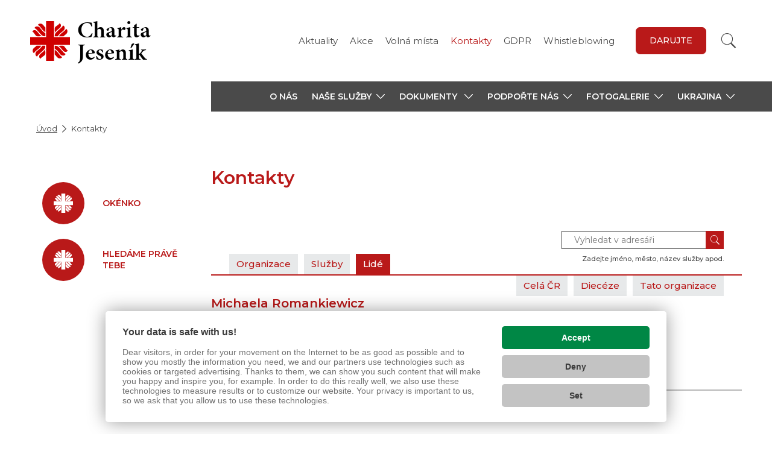

--- FILE ---
content_type: text/html; charset=UTF-8
request_url: https://jesenik.charita.cz/kontakty/?p=michaela-romankiewicz
body_size: 5959
content:

<!doctype html>
<html lang="cs">
	<head><link href='https://cmp.vizus.cz' rel='preconnect'><link href='https://cmp.vizus.cz' rel='dns-prefetch'><script src='https://cmp.vizus.cz/profile/884750-20260122-061502.js' crossorigin='use-credentials'></script>
		
		<script>
			window.dataLayer = window.dataLayer || [];
			let dataLayerData = [{"organization":"Charita Jesen\u00edk","brand":"Charita \u010cesk\u00e1 republika","domain":"jesenik.charita.cz","language":"cs","currency":"CZK","enviroment":"production","page":{"type":"directory2","name":"Kontakty","title":"Kontakty","path":"\/kontakty\/","last_update":"2021-10-04 07:27:16"},"user":{"id":0,"login_status":"offline","login_current_date":"","login_last_date":""},"_clear":true}];

			for (let i = 0; i < dataLayerData.length; i++)
				window.dataLayer.push(dataLayerData[i]);
		</script>		<meta charset="utf-8">
		<meta http-equiv="X-UA-Compatible" content="IE=edge">
		<meta name="keywords" content="">
		<meta name="description" content="">
		<meta name="author" content="Charita Jeseník">
					<meta name="robots" content="index, follow">
			<meta name="googlebot" content="index, follow, snippet, archive">
				<meta name="viewport" content="width=device-width, initial-scale=1">

		<meta name="dcterms.dateCopyrighted" content="2026">
		<meta name="dcterms.rights" content="(c) VIZUS.CZ s.r.o. 26 | 3.2.17, 2025-12-16 09:36:11">
		<meta name="dcterms.rightsHolder" content="(c) VIZUS.CZ s.r.o.">

		<link href="/res/shared/favicon.ico" rel="icon" type="image/x-icon">
		<link rel="apple-touch-icon" href="/res/shared/images/icon-192.png">
		<meta name="msapplication-square70x70logo" content="/res/shared/images/icon-70.png">
		<meta name="msapplication-square150x150logo" content="/res/shared/images/icon-150.png">

		<meta name="theme-color" content="#b91919">
		<meta name="apple-mobile-web-app-status-bar-style" content="#b91919">

		<meta name="format-detection" content="telephone=no">

		<meta property="og:url" content="https://jesenik.charita.cz/kontakty/">
		<meta property="og:title" content="Kontakty">
		<meta property="og:description" content="">
		<meta property="og:site_name" content="Charita Jeseník">
		<meta property="og:type" content="website">

									<meta property="og:image" content="https://jesenik.charita.cz/res/shared/images/og-default.jpg">
				<meta property="og:image:width" content="1200">
				<meta property="og:image:height" content="630">
					
		<link href="https://fonts.googleapis.com/css?family=Montserrat:400,500,600&display=swap&subset=latin-ext" rel="stylesheet" />
		<link href="https://use.typekit.net/ols2dab.css" rel="stylesheet" />

			<link href="/res/cache/web-head-561d25c91925b322b13163f39a49f4cd.css?version=1769072807" rel="stylesheet">
			<link href="/res/cache/web-print-64abb64aa81e893a4cacc5415d41fe19.css?version=1769125548" rel="stylesheet" media="print">

			<script src="/res/cache/web-header-229016ee941d28ee50b4efa027768726.js?version=1769121218"></script>

		<title>Kontakty</title>

		<!-- code_head -->
		
		
		
		
				<script>
			if (window.vizus && window.vizus.cmp)
				window.vizus.cmp.consent.onchange = () => {document.location.reload(); }
		</script>
	</head>
	<body id="top" class="is-loading page shadow web-status-run" data-template="WebDirectory2">
		<!-- code_body_Start-->
				<!-- header -->
<header>
	<div class="container header-top">
		<a class="header-top-logo" href="/" title="Charita Jeseník">
			<img class="lazyload" data-src="/res/shared/images/logo-cross-2022.svg" alt="Charita Jeseník" />
							<h1>Charita<br>Jeseník</h1>
					</a>

		<div class="header-top-controls is-link">
			<!-- language switch -->
			
			<!-- menu -->
							<ul class="header-top-menu">
											<li><a href="/aktuality/" title="Aktuality">Aktuality</a></li>
											<li><a href="/akce/" title="Akce">Akce</a></li>
											<li><a href="/volna-mista/" title="Volná místa">Volná místa</a></li>
											<li><a href="/kontakty/" title="Kontakty" class="active">Kontakty</a></li>
											<li><a href="/gdpr/" title="GDPR">GDPR</a></li>
											<li><a href="/whistleblowing/" title="Whistleblowing">Whistleblowing</a></li>
									</ul>
			
			<!-- language switch -->
			
							<!-- darovaci tlacitko -->
				<div class="header-top-link">
					<a class="btn btn-default" href="https://jesenik.charita.cz/podporte-nas/verejna-sbirka/nove-vybaveni-to-bude-jine-kafe/" target="_blank" title="Darujte">Darujte</a>
				</div>
			
			<!-- socials -->
													<!-- Phasellus gravida semper nisi
			https://www.idnes.cz/zpravy/zahranicni/italie-rakousko-koronavirus-opatreni-karantena-zakaz.A200310_135202_zahranicni_jhr -->

			<!-- search -->
			<div class="header-top-search-wrap">
				<form class="header-top-search" action="/vyhledavani/" method="get">
					<input class="form-control" name="query" type="text" placeholder="Hledaný text" aria-label="Hledaný text" />
					<button class="btn btn-default" type="submit" aria-label="Vyhledat"></button>
				</form>
			</div>
		</div>

		<!-- opens main menu on mobile -->
		<button class="navbar-toggle collapsed" type="button" aria-expanded="false" aria-label="Zobrazit menu" data-target="#main-menu" data-toggle="collapse">
			<span class="icon-bar"></span>
			<span class="icon-bar"></span>
			<span class="icon-bar"></span>
		</button>

		<!-- line for simpler version -->
			</div>

	<!-- main-menu -->
			<div class="main-menu">
			<div class="container">
				<div class="row">
					<div class="col-xs-12 col-md-3 main-menu-blank"></div>
					<div class="col-xs-12 col-md-9 main-menu-wrap">
						<div id="main-menu" class="collapse navbar-collapse">
															<div class="main-menu-top">
									<!-- darovaci tlacitko -->
									<a class="btn btn-default" href="https://jesenik.charita.cz/podporte-nas/verejna-sbirka/nove-vybaveni-to-bude-jine-kafe/" target="_blank" title="Darujte">Darujte</a>
								</div>
							
							<ul class="nav navbar-nav level1"><li><a href="/o-nas/" title="O nás">O nás</a></li><li class="dropdown "><a class="dropdown-toggle" href="/nase-sluzby/" title="Naše služby" aria-expanded="false" aria-haspopup="true" role="button"><span>Naše služby</span><span class="caret"></span></a><ul class="dropdown-menu level2"><li class="dropdown "><a class="dropdown-toggle" href="/nase-sluzby/domov-pokojneho-stari-sv-hedviky/" title="Domov pokojného stáří sv. Hedviky" aria-expanded="false" aria-haspopup="true" role="button"><span>Domov pokojného stáří sv. Hedviky</span><span class="caret"></span></a><ul class="dropdown-menu level3"><li><a href="/nase-sluzby/domov-pokojneho-stari-sv-hedviky/jak-pozadat-o-sluzbu/" title="Jak požádat o službu">Jak požádat o službu</a></li></ul></li><li class="dropdown "><a class="dropdown-toggle" href="/nase-sluzby/domov-pokojneho-stari-sv-frantiska/" title="Domov pokojného stáří sv. Františka" aria-expanded="false" aria-haspopup="true" role="button"><span>Domov pokojného stáří sv. Františka</span><span class="caret"></span></a><ul class="dropdown-menu level3"><li><a href="/nase-sluzby/domov-pokojneho-stari-sv-frantiska/jak-pozadat-o-sluzbu/" title="Jak požádat o službu">Jak požádat o službu</a></li></ul></li><li class="dropdown "><a class="dropdown-toggle" href="/nase-sluzby/charitni-dum-sv-anezky/" title="Charitní dům sv. Anežky" aria-expanded="false" aria-haspopup="true" role="button"><span>Charitní dům sv. Anežky</span><span class="caret"></span></a><ul class="dropdown-menu level3"><li><a href="/nase-sluzby/charitni-dum-sv-anezky/jak-pozadat-o-sluzbu/" title="Jak požádat o službu">Jak požádat o službu</a></li></ul></li><li><a href="/nase-sluzby/odlehcovaci-sluzba-sv-zdislavy/" title="Odlehčovací služba sv. Zdislavy">Odlehčovací služba sv. Zdislavy</a></li><li><a href="/nase-sluzby/denni-stacionar-simon/" title="Denní stacionář Šimon">Denní stacionář Šimon</a></li><li><a href="/nase-sluzby/charitni-pecovatelska-sluzba/" title="Charitní pečovatelská služba">Charitní pečovatelská služba</a></li><li><a href="/nase-sluzby/domaci-zdravotni-pece/" title="Domácí zdravotní péče">Domácí zdravotní péče</a></li><li><a href="/nase-sluzby/vyvarovna-ave/" title="Vývařovna AVE">Vývařovna AVE</a></li><li><a href="/nase-sluzby/pujcovna-kompenzacnich-pomucek/" title="Půjčovna kompenzačních pomůcek">Půjčovna kompenzačních pomůcek</a></li><li class="dropdown "><a class="dropdown-toggle" href="/nase-sluzby/centrum-pomoci-sv-martina/" title="Centrum pomoci sv. Martina" aria-expanded="false" aria-haspopup="true" role="button"><span>Centrum pomoci sv. Martina</span><span class="caret"></span></a><ul class="dropdown-menu level3"><li><a href="/nase-sluzby/centrum-pomoci-sv-martina/vydejna-potravinove-a-materialni-pomoci/" title="Výdejna potravinové a materiální pomoci">Výdejna potravinové a materiální pomoci</a></li><li><a href="/nase-sluzby/centrum-pomoci-sv-martina/socialni-satnik/" title="Sociální šatník">Sociální šatník</a></li></ul></li></ul></li><li class="dropdown "><a class="dropdown-toggle" href="/dokumenty/" title="Dokumenty" aria-expanded="false" aria-haspopup="true" role="button"><span>Dokumenty </span><span class="caret"></span></a><ul class="dropdown-menu level2"><li><a href="/dokumenty/zadosti-o-sluzbu/" title="Žádosti o službu">Žádosti o službu</a></li><li><a href="/dokumenty/ceniky-sluzeb/" title="Ceníky služeb">Ceníky služeb</a></li><li><a href="/dokumenty/letaky-a-propagacni-materialy/" title="Letáky a propagační materiály ">Letáky a propagační materiály </a></li><li class="dropdown "><a class="dropdown-toggle" href="/dokumenty/okenko-do-charity-jesenik/" title="Okénko do Charity Jeseník" aria-expanded="false" aria-haspopup="true" role="button"><span>Okénko</span><span class="caret"></span></a><ul class="dropdown-menu level3"><li><a href="/dokumenty/okenko-do-charity-jesenik/2025/" title="2025">2025</a></li><li><a href="/dokumenty/okenko-do-charity-jesenik/2024/" title="2024">2024</a></li><li><a href="/dokumenty/okenko-do-charity-jesenik/2023/" title="2023">2023</a></li><li><a href="/dokumenty/okenko-do-charity-jesenik/2022/" title="2022">2022</a></li><li><a href="/dokumenty/okenko-do-charity-jesenik/2021/" title="2021">2021</a></li><li><a href="/dokumenty/okenko-do-charity-jesenik/2020/" title="2020">2020</a></li><li><a href="/dokumenty/okenko-do-charity-jesenik/2019/" title="2019">2019</a></li><li><a href="/dokumenty/okenko-do-charity-jesenik/2018/" title="2018">2018</a></li></ul></li><li><a href="/dokumenty/vyrocni-zpravy/" title="Výroční zprávy">Výroční zprávy</a></li><li><a href="/dokumenty/sborniky/" title="Sborníky">Sborníky</a></li></ul></li><li class="dropdown "><a class="dropdown-toggle" href="/podporte-nas/" title="Podpořte nás" aria-expanded="false" aria-haspopup="true" role="button"><span>Podpořte nás</span><span class="caret"></span></a><ul class="dropdown-menu level2"><li class="dropdown "><a class="dropdown-toggle" href="/podporte-nas/trikralova-sbirka/" title="Tříkrálová sbírka" aria-expanded="false" aria-haspopup="true" role="button"><span>Tříkrálová sbírka</span><span class="caret"></span></a><ul class="dropdown-menu level3"><li><a href="/podporte-nas/trikralova-sbirka/trikralova-sbirka-aktualne2/" title="Tříkrálová sbírka - aktuálně">Tříkrálová sbírka - aktuálně</a></li><li><a href="/podporte-nas/trikralova-sbirka/vytvarna-soutez/" title="Výtvarná  soutěž">Výtvarná soutěž</a></li><li><a href="/podporte-nas/trikralova-sbirka/predchozi-rocniky/" title="Předchozí ročníky">Předchozí ročníky</a></li><li><a href="/podporte-nas/trikralova-sbirka/2026-aktualni-vysledky/" title="2026 - aktuální výsledky">2026 - aktuální výsledky</a></li></ul></li><li><a href="/podporte-nas/nove-vybaveni-to-bude-jine-kafe/" title="Nové vybavení - to bude jiné kafe!">Nové vybavení - to bude jiné kafe!</a></li><li class="dropdown "><a class="dropdown-toggle" href="/podporte-nas/verejna-sbirka/" title="Veřejná sbírka" aria-expanded="false" aria-haspopup="true" role="button"><span>Veřejná sbírka</span><span class="caret"></span></a><ul class="dropdown-menu level3"><li><a href="/podporte-nas/verejna-sbirka/nove-vybaveni-to-bude-jine-kafe/" title="Nové vybavení - to bude jiné kafe!">Nové vybavení - to bude jiné kafe!</a></li><li><a href="/podporte-nas/verejna-sbirka/podminky-darovani-a-gdpr/" title="Podmínky darování a GDPR">Podmínky darování a GDPR</a></li></ul></li><li class="dropdown "><a class="dropdown-toggle" href="/podporte-nas/ostatni-moznosti-podpory/" title="Ostatní možnosti podpory" aria-expanded="false" aria-haspopup="true" role="button"><span>Ostatní možnosti podpory</span><span class="caret"></span></a><ul class="dropdown-menu level3"><li><a href="/podporte-nas/ostatni-moznosti-podpory/financni-pomoc/" title="Finanční pomoc">Finanční pomoc</a></li><li><a href="/podporte-nas/ostatni-moznosti-podpory/materialni-pomoc/" title="Materiální pomoc">Materiální pomoc</a></li><li><a href="/podporte-nas/ostatni-moznosti-podpory/duchovni-pomoc/" title="Duchovní pomoc">Duchovní pomoc</a></li></ul></li><li class="dropdown "><a class="dropdown-toggle" href="/podporte-nas/podporili-nas/" title="Podpořili nás" aria-expanded="false" aria-haspopup="true" role="button"><span>Podpořili nás</span><span class="caret"></span></a><ul class="dropdown-menu level3"><li><a href="/podporte-nas/podporili-nas/ministerstva-a-kraje/" title="Ministerstva a kraje">Ministerstva a kraje</a></li><li><a href="/podporte-nas/podporili-nas/mesta-a-obce/" title="Města a obce">Města a obce</a></li><li><a href="/podporte-nas/podporili-nas/nadace-a-nadacni-fondy/" title="Nadace a nadační fondy">Nadace a nadační fondy</a></li><li><a href="/podporte-nas/podporili-nas/firmy/" title="Firmy">Firmy</a></li><li><a href="/podporte-nas/podporili-nas/jednotlivci/" title="Jednotlivci">Jednotlivci</a></li></ul></li><li><a href="/podporte-nas/projekty/" title="Projekty">Projekty</a></li><li><a href="/podporte-nas/zadost-o-potvrzeni-o-daru/" title="Žádost o potvrzení o daru">Žádost o potvrzení o daru</a></li></ul></li><li class="dropdown "><a class="dropdown-toggle" href="/fotogalerie/" title="Fotogalerie" aria-expanded="false" aria-haspopup="true" role="button"><span>Fotogalerie</span><span class="caret"></span></a><ul class="dropdown-menu level2"><li><a href="/fotogalerie/z-charity-jesenik/" title="Z Charity Jeseník">Z Charity Jeseník</a></li><li><a href="/fotogalerie/domov-pokojneho-stari-sv-hedviky/" title="Domov pokojného stáří sv. Hedviky">Domov pokojného stáří sv. Hedviky</a></li><li><a href="/fotogalerie/domov-pokojneho-stari-sv-frantiska/" title="Domov pokojného stáří sv. Františka">Domov pokojného stáří sv. Františka</a></li><li><a href="/fotogalerie/charitni-dum-sv-anezky/" title="Charitní dům sv. Anežky">Charitní dům sv. Anežky</a></li><li><a href="/fotogalerie/odlehcovaci-sluzba-sv-zdislavy/" title="Odlehčovací služba sv. Zdislavy">Odlehčovací služba sv. Zdislavy</a></li><li><a href="/fotogalerie/denni-stacionar-simon/" title="Denní stacionář Šimon">Denní stacionář Šimon</a></li><li><a href="/fotogalerie/charitni-pecovatelska-sluzba/" title="Charitní pečovatelská služba">Charitní pečovatelská služba</a></li><li><a href="/fotogalerie/domaci-zdravotni-pece/" title="Domácí zdravotní péče">Domácí zdravotní péče</a></li><li><a href="/fotogalerie/vyvarovna-ave/" title="Vývařovna AVE">Vývařovna AVE</a></li><li><a href="/fotogalerie/centrum-pomoci-sv-martina/" title="Centrum pomoci sv. Martina">Centrum pomoci sv. Martina</a></li><li><a href="/fotogalerie/smyslova-aktivizace/" title="Smyslová aktivizace">Smyslová aktivizace</a></li><li><a href="/fotogalerie/denni-stacionar-simon-bourani-a-stavba/" title="Denní stacionář Šimon - bourání a stavba">Denní stacionář Šimon - bourání a stavba</a></li></ul></li><li class="dropdown "><a class="dropdown-toggle" href="/ukrajina/" title="Ukrajina" aria-expanded="false" aria-haspopup="true" role="button"><span>Ukrajina</span><span class="caret"></span></a><ul class="dropdown-menu level2"><li><a href="/ukrajina/potrebuji-pomoc/" title="Potřebuji pomoc ">Potřebuji pomoc</a></li><li><a href="/ukrajina/potrebuji-pomoc-ukrajinsky/" title="Мені потрібна допомога">Мені потрібна допомога </a></li></ul></li></ul>
							<div class="main-menu-bottom">
								<!-- mobile language switch -->
								
								<!-- socials -->
																	<div class="socials-mobile">
																					<a class="item" href="https://www.facebook.com/charitajesenik/" title="Facebook" target="_blank">
												<img class="lazyload" data-src="/res/shared/images/icon-facebook-gray.svg" alt="Facebook" />
											</a>
																			</div>
								
								<!-- menu -->
																	<ul class="menu-mobile">
																					<li><a href="/aktuality/" title="Aktuality">Aktuality</a></li>
																					<li><a href="/akce/" title="Akce">Akce</a></li>
																					<li><a href="/volna-mista/" title="Volná místa">Volná místa</a></li>
																					<li><a href="/kontakty/" title="Kontakty" class="active">Kontakty</a></li>
																					<li><a href="/gdpr/" title="GDPR">GDPR</a></li>
																					<li><a href="/whistleblowing/" title="Whistleblowing">Whistleblowing</a></li>
																			</ul>
															</div>
						</div>
					</div>
				</div>
			</div>
		</div>
	
	<div class="search-mobile">
		<form class="" action="/vyhledavani/" method="get" role="search">
			<input class="form-control" name="query" type="text" placeholder="Hledaný text" aria-label="Hledaný text" />
			<button class="btn btn-default" type="submit">Vyhledat</button>
		</form>
	</div>
</header>
<div class="main-menu-darkness"></div>

<!-- breadcrumb -->
	<div class="container">
		<ol class="breadcrumb"><li class="path-item path-item-home"><a href="/" title="Úvodní stránka">Úvod</a></li><li class="path-item path-item-page"><span title="Kontakty">Kontakty</span></li></ol>	</div>

<!-- content -->
<section class="content">
	<div class="container">
		<div class="row">
			<!-- content left -->
			<div class="col-xs-12 col-md-3 content-left">
				<!-- content boxes -->
				<div class="content-boxes">
					<!-- submenu -->
					
					<!-- circles -->
											<div class="box circles">
															<a class="item" href="https://jesenik.charita.cz/dokumenty/okenko-do-charity-jesenik/" title="OKÉNKO">
									<div class="circle info lazyload"></div>
									<h4 class="title">OKÉNKO</h4>
								</a>
															<a class="item" href="https://jesenik.charita.cz/volna-mista/" title="HLEDÁME PRÁVĚ TEBE">
									<div class="circle info lazyload"></div>
									<h4 class="title">HLEDÁME PRÁVĚ TEBE</h4>
								</a>
													</div>
					
					<!-- infographics -->
									</div>
			</div>

			<!-- content right -->
			<div class="col-xs-12 col-md-9 content-right">
									<!-- content main -->
					<div class="content-main" id="Content">
						<h1>Kontakty</h1>
					</div>
				
				
			<!-- component dynamic -->
									<section class="component component-dynamic">
					<div class="directory">
	<div class="directory-head">
		<div class="directory-buttons">
			<a href="/kontakty/?o=charita-jesenik" title="Organizace">Organizace</a>
			<a href="/kontakty/?tab=service" title="Služby">Služby</a>
			<a href="/kontakty/?tab=people" title="Lidé" class="active">Lidé</a>
		</div>

		<form class="directory-search" action="/kontakty/?tab=search" method="get">
			<div class="inputs">
				<input id="dsearch" name="search" type="text" value="" placeholder="Vyhledat v adresáři" />
				<button type="submit" /></button>
			</div>
			<label for="dsearch">Zadejte jméno, město, název služby apod.</label>
		</form>
	</div>

	<div class="directory-content">
		<div id="directory-detail" class="directory-detail">
	<a href="/kontakty/?tab=people&show=all" title="Celá ČR" class="all">Celá ČR</a>	<a href="/kontakty/?tab=people&show=dieceeze" title="Diecéze" class="dieceeze">Diecéze</a>	<a href="/kontakty/?tab=people&show=organizace" title="Tato organizace" class="organizace">Tato organizace</a></div>

<div class="directory-view">
	<h2 class="title">Michaela Romankiewicz</h2>

	
	<div class="info">
					<div>Tel.: 603&nbsp;557&nbsp;476</div>
		
					<div><a href="88vv-~4VhfvmYZ9dW5Ey3Zdc4.JsTj4WHcrCV.~cT-uk87j7T-M" data-vizus-cms-link-protected="1">8bprR3b7TkBwR.aa0pvmbYUS5.Fo47a4YanBZd54Ys</a></div>
		
					<div>zdravotní sestra DZP</div>
			</div>

	<div class="description">
			</div>

			<div class="data-block">
			<h3 class="label">Organizace</h3>

							<div>
					<a href="/kontakty/?o=charita-jesenik" title="Charita Jeseník">Charita Jeseník</a>
				</div>
					</div>
	
			<div class="data-block">
			<h3 class="label">Seznam služeb</h3>

							<div>
					<a href="/kontakty/?s=domaci-zdravotni-pece13" title="Domácí zdravotní péče ">Domácí zdravotní péče</a> - zdravotní sestra - středisko Javorník				</div>
					</div>
	</div>
	</div>
</div>
				</section>
					
			
				
				<!-- navigation -->
				<div class="col-xs-12 page-navi">
					<a href="javascript:window.history.back();" title="Zpět"><span>Zpět</span></a>
					<a class="anchor" href="#top" title="Nahoru"><span>Nahoru</span></a>
					<a href="javascript:window.print();" title="Tisk"><span>Tisk</span></a>
				</div>

				<!-- signpost -->
							</div>
		</div>
	</div>
</section>

<!-- footer -->
<footer>
	<div class="container">
		<div class="row top">
			<div class="col-xs-12 col-sm-4">
				<h4 class="title main">Charita<br>Jeseník</h4>
				<p class="contact">
					Zámecké náměstí 2/2<br />
					790 01 Jeseník<br />
					Tel: 584 440 217<br />					E-mail: <a href="mailto:info@jesenik.charita.cz">info@jesenik.charita.cz</a><br />					<br>IČO: 60339241 / DIČ: CZ60339241<br />
Datová schránka: wgvnz99<br />
Číslo účtu: 516354002/2700<br />				</p>
			</div>

												<div class="col-xs-12 col-sm-1"></div>
					<div class="col-xs-12 col-sm-3">
						<h4 class="title">Povinné informace</h4>
						<ul>
															<li><a href="/povinne-informace/prohlaseni-o-pristupnosti-webu/" title="Prohlášení o přístupnosti webu">Prohlášení o přístupnosti webu</a></li>
															<li><a href="/povinne-informace/cookies/" title="Zásady používání cookies">Zásady používání cookies</a></li>
															<li><a href="/dokumenty/vyrocni-zpravy/" title="Výroční zprávy">Výroční zprávy</a></li>
													</ul>
					</div>
									<div class="col-xs-12 col-sm-1"></div>
					<div class="col-xs-12 col-sm-3">
						<h4 class="title">Odkazy</h4>
						<ul>
															<li><a href="https://dchoo.caritas.cz/" target="_blank" title="Diecézní charita ostravsko-opavská" class="external-link">Diecézní charita ostravsko-opavská</a></li>
															<li><a href="https://www.acho.charita.cz/" target="_blank" title="Arcidiecézní charita Olomouc" class="external-link">Arcidiecézní charita Olomouc</a></li>
															<li><a href="https://outlook.office365.com/" target="_blank" title="Vstup pro zaměstnance" class="external-link">Vstup pro zaměstnance</a></li>
													</ul>
					</div>
									</div>
		<div class="row middle">
			<div class="col-xs-12 col-sm-4">
									<!--<a class="btn btn-default" href="javascript: alert('TODO');" target="_blank" title="Adresář služeb">Adresář služeb</a>-->
							</div>
			<div class="col-xs-12 col-sm-1"></div>
			<div class="col-xs-12 col-sm-7 socials">
									<a class="item facebook" href="https://www.facebook.com/charitajesenik/" target="_blank" title="Facebook">Facebook</a>
							</div>
		</div>
		<div class="row bottom">
			<div class="col-xs-12">
				<p><span>&copy; 2026 Charita Česká republika</span> <a href="https://www.vizus.cz/" target="_blank" title="VIZUS &ndash; tvorba www stránek">VIZUS.CZ s.r.o.</a></p>
			</div>
		</div>
	</div>
</footer>


<script>
	document.addEventListener('DOMContentLoaded', () => {
		const element = document.getElementById('LoaderAiAssistant');

		if (element)
			element.href = '/res/shared/images/ai-assistant/loader.svg';
	})
</script>
			<script src="/res/cache/web-footer-d66f1ed3bdd4d711ddd717a3f65e8e1b.js?version=1769117626"></script>
	</body>
</html>

--- FILE ---
content_type: image/svg+xml
request_url: https://jesenik.charita.cz/res/shared/images/icon-facebook.svg
body_size: -207
content:
<svg xmlns="http://www.w3.org/2000/svg" viewBox="0 0 7.5 15">
  <defs>
    <style>
      .cls-1 {
        fill: #fff;
      }
    </style>
  </defs>
  <path id="XMLID_835_" class="cls-1" d="M76.942,7.989H78.57v6.769a.241.241,0,0,0,.239.242h2.759a.241.241,0,0,0,.239-.242V8.021h1.871a.24.24,0,0,0,.238-.214L84.2,5.315a.244.244,0,0,0-.059-.189.239.239,0,0,0-.179-.081H81.808V3.483c0-.471.251-.71.746-.71h1.409a.241.241,0,0,0,.239-.242V.244A.241.241,0,0,0,83.964,0H82.022l-.089,0A3.7,3.7,0,0,0,79.5.927a2.594,2.594,0,0,0-.848,2.292V5.045H76.942a.241.241,0,0,0-.239.242v2.46A.241.241,0,0,0,76.942,7.989Z" transform="translate(-76.703)"/>
</svg>
